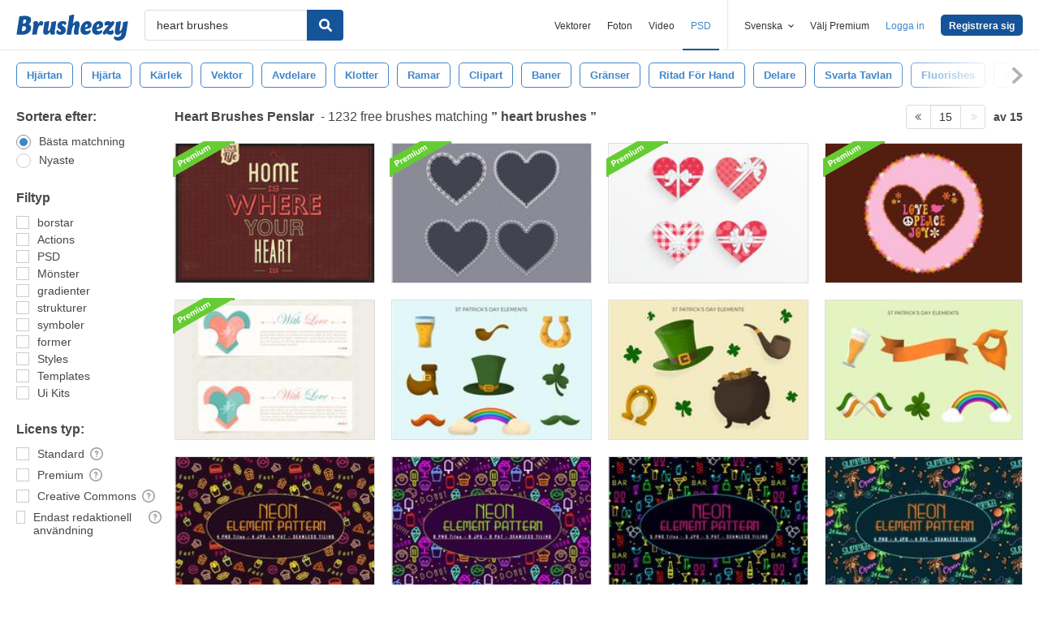

--- FILE ---
content_type: text/plain;charset=UTF-8
request_url: https://c.pub.network/v2/c
body_size: -262
content:
de16fe8f-3717-40ce-a17a-98cf58d79615

--- FILE ---
content_type: text/plain;charset=UTF-8
request_url: https://c.pub.network/v2/c
body_size: -112
content:
26aefba7-ae3b-467e-846c-1afbcfc3d443